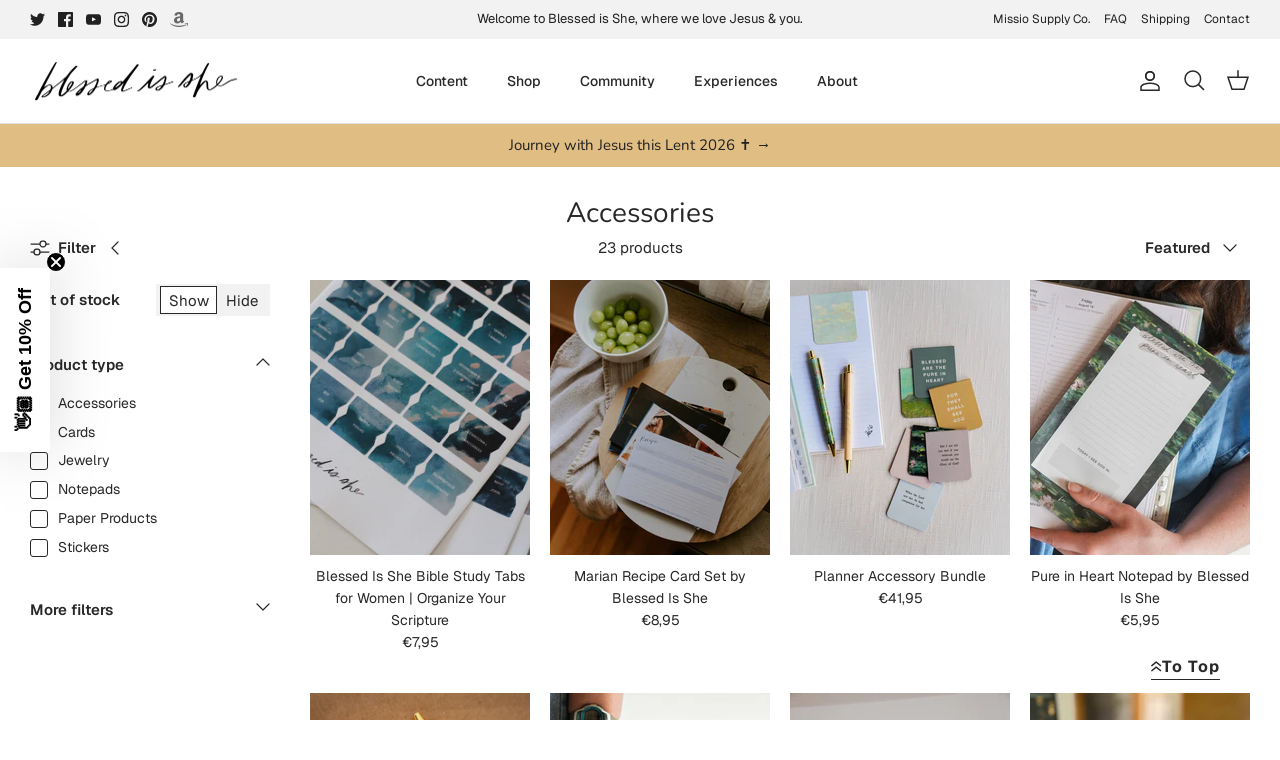

--- FILE ---
content_type: text/json
request_url: https://conf.config-security.com/model
body_size: 87
content:
{"title":"recommendation AI model (keras)","structure":"release_id=0x74:65:39:2d:75:76:79:6a:61:44:3e:46:5b:28:6a:35:49:64:3a:56:67:74:31:2b:21:3d:59:31:35;keras;tp4lch92gkgju0ext3n61g6okni9bkq69esn115aipcn1uohutoa6dvnp1n8u6ynqixdwehm","weights":"../weights/7465392d.h5","biases":"../biases/7465392d.h5"}